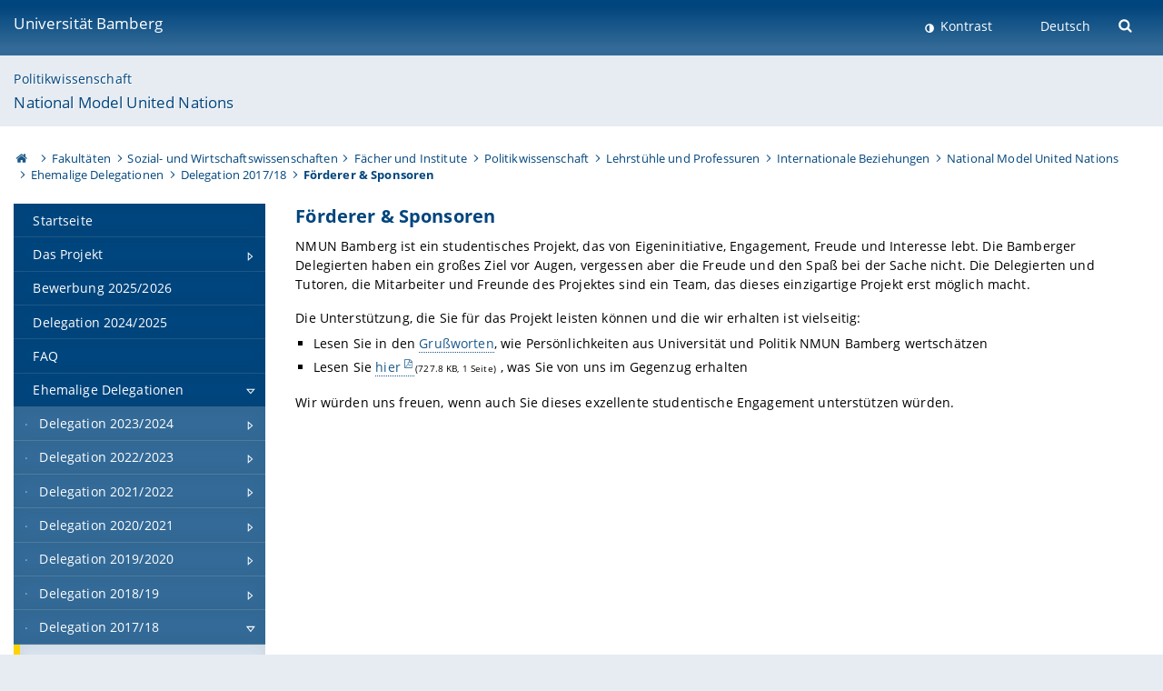

--- FILE ---
content_type: text/html; charset=utf-8
request_url: https://www.uni-bamberg.de/nmun/ehemalige-delegationen/delegation-201718/frderung-1/
body_size: 8722
content:
<!DOCTYPE html>
<html lang="de">
<head>

<meta charset="utf-8">
<!-- 
	featured by elementare teilchen GmbH, www.elementare-teilchen.de

	This website is powered by TYPO3 - inspiring people to share!
	TYPO3 is a free open source Content Management Framework initially created by Kasper Skaarhoj and licensed under GNU/GPL.
	TYPO3 is copyright 1998-2026 of Kasper Skaarhoj. Extensions are copyright of their respective owners.
	Information and contribution at https://typo3.org/
-->



<title>Förderer &amp; Sponsoren - National Model United Nations </title>
<meta name="generator" content="TYPO3 CMS">
<meta name="robots" content="noindex,follow">
<meta name="viewport" content="width=device-width, initial-scale=1">
<meta name="twitter:card" content="summary">
<meta name="revisit-after" content="7 days">
<meta name="verify-v1" content="9BV3R6sDGBFtiLIet6hMDqNmFSMKeymW+sfonJySBx8=">


<link rel="stylesheet" href="/typo3temp/assets/css/0e161fa31ef1359d8d20987651f196ee.css?1728045045" media="all" nonce="4ph5hnMHcWGzdpS2HhWbVcqe3mnijU0Q1gNQQM2wLN-BI_kcP54bVg">
<link rel="stylesheet" href="/_assets/8ff03e32fdbff3962349cc6e17c99f7d/Css/MediaAlbum.css?1732185887" media="all" nonce="4ph5hnMHcWGzdpS2HhWbVcqe3mnijU0Q1gNQQM2wLN-BI_kcP54bVg">
<link rel="stylesheet" href="/_assets/47400bb84e4e0324cd1d0a84db430fe5/Css/styles.css?1741641568" media="all" nonce="4ph5hnMHcWGzdpS2HhWbVcqe3mnijU0Q1gNQQM2wLN-BI_kcP54bVg">
<link href="/_frontend/bundled/assets/screen-BUFNVmPH.css?1768487334" rel="stylesheet" nonce="4ph5hnMHcWGzdpS2HhWbVcqe3mnijU0Q1gNQQM2wLN-BI_kcP54bVg" >






<link rel="icon" type="image/png" href="/_frontend/siteunibamberg/favicon/favicon-96x96.png" sizes="96x96" />
        <link rel="icon" type="image/svg+xml" href="/_frontend/siteunibamberg/favicon/favicon.svg" />
        <link rel="shortcut icon" href="/_frontend/siteunibamberg/favicon/favicon.ico" />
        <link rel="apple-touch-icon" sizes="180x180" href="/_frontend/siteunibamberg/favicon/apple-touch-icon.png" />
        <link rel="manifest" href="">

<script type="application/ld+json">[{"@context":"https:\/\/www.schema.org","@type":"BreadcrumbList","itemListElement":[{"@type":"ListItem","position":1,"item":{"@id":"https:\/\/www.uni-bamberg.de\/","name":"Startseite"}},{"@type":"ListItem","position":2,"item":{"@id":"https:\/\/www.uni-bamberg.de\/fakultaeten\/","name":"Fakult\u00e4ten"}},{"@type":"ListItem","position":3,"item":{"@id":"https:\/\/www.uni-bamberg.de\/sowi\/","name":"Sozial- und Wirtschaftswissenschaften"}},{"@type":"ListItem","position":4,"item":{"@id":"https:\/\/www.uni-bamberg.de\/sowi\/faecher-und-institute\/","name":"F\u00e4cher und Institute"}},{"@type":"ListItem","position":5,"item":{"@id":"https:\/\/www.uni-bamberg.de\/politik\/","name":"Politikwissenschaft"}},{"@type":"ListItem","position":6,"item":{"@id":"https:\/\/www.uni-bamberg.de\/politik\/lehrstuehle\/","name":"Lehrst\u00fchle und Professuren"}},{"@type":"ListItem","position":7,"item":{"@id":"https:\/\/www.uni-bamberg.de\/polib\/","name":"Internationale Beziehungen"}},{"@type":"ListItem","position":8,"item":{"@id":"https:\/\/www.uni-bamberg.de\/nmun\/","name":"National Model United Nations"}},{"@type":"ListItem","position":9,"item":{"@id":"https:\/\/www.uni-bamberg.de\/nmun\/ehemalige-delegationen\/","name":"Ehemalige Delegationen"}},{"@type":"ListItem","position":10,"item":{"@id":"https:\/\/www.uni-bamberg.de\/nmun\/ehemalige-delegationen\/delegation-201718\/","name":"Delegation 2017\/18"}},{"@type":"ListItem","position":11,"item":{"@id":"https:\/\/www.uni-bamberg.de\/nmun\/ehemalige-delegationen\/delegation-201718\/frderung-1\/","name":"F\u00f6rderer & Sponsoren"}}]}]</script>
</head>
<body class="page  page--default  act-responsive "
	      data-page="126313" data-rootline="18944 62 212 230 1686 43209 7669 43055 45322 126289 126313 "><nav class="page__skiplinks"><ul><li><a href="#nav-main">zur Hauptnavigation springen</a></li><li><a href="#content-main">zum Inhaltsbereich springen</a></li></ul></nav><div class="responsive"></div><div id="top" class="page__wrapper"><header class="page-head-mobile no-print"><div data-headroom class="page-head-mobile__item  clearfix "><nav class="page-head-mobile__nav"><a class="page-head-mobile__nav__link  js-show-nav" href="#" title="Navigation"></a></nav><div class="page-head-mobile__brand"><a href="/" title="Universität Bamberg">Universität Bamberg</a></div><a class="[ page-head__search-hint ] js-search-toggle" href="#" title="Suche"><span class="u-visually-hidden">
						Suche öffnen
					</span></a></div><div class="page-content__nav-parents"><div class="nav-parents__button"><a href="#" class="nav-parents__button--link  [ link-list__link ] js-show-nav-parents" title="Navigation">
						Sie befinden sich hier:
					</a></div><nav class="nav-parents"><ul class="nav-parents__list  [ link-list ]"><li class="[ nav-parents__item  nav-parent__item--parent ]  link-list__item" ><a href="/" class="nav-parents__link  [ link-list__link ]" title="Modern studieren, international forschen, innovativ lehren und gelassen leben in Bamberg. Das Welterbe ist unser Campus &amp;#127891;">Startseite</a></li><li class="[ nav-parents__item  nav-parent__item--parent ]  link-list__item" ><a href="/fakultaeten/" class="nav-parents__link  [ link-list__link ]" title="Die vier Fakultäten der Uni: Geistes- und Kulturwissenschaften, Sozial- und Wirtschaftswissenschaften, Humanwissenschaften, Wirtschaftsinformatik">Fakultäten</a></li><li class="[ nav-parents__item  nav-parent__item--parent ]  link-list__item" ><a href="/sowi/" class="nav-parents__link  [ link-list__link ]" title="Fakultät Sozial- und Wirtschaftswissenschaften: größte Fakultät in Bamberg mit den Fächern BWL, Politik, Soziologie, Statistik, VWL, Wirtschaftspädagogik">Sozial- und Wirtschaftswissenschaften</a></li><li class="[ nav-parents__item  nav-parent__item--parent ]  link-list__item" ><a href="/sowi/faecher-und-institute/" class="nav-parents__link  [ link-list__link ]" title="Übersicht über die sozial- und wirtschaftswissenschaftlichen Fächer und Institute an der Universität Bamberg">Fächer und Institute</a></li><li class="[ nav-parents__item  nav-parent__item--parent ]  link-list__item" ><a href="/politik/" class="nav-parents__link  [ link-list__link ]" title="Das Institut für Politikwissenschaft der Uni Bamberg stellt sich und seine Studiengänge und renommierten Forschungsprojekte vor.">Politikwissenschaft</a></li><li class="[ nav-parents__item  nav-parent__item--parent ]  link-list__item" ><a href="/politik/lehrstuehle/" class="nav-parents__link  [ link-list__link ]" title="Übersicht Lehrstühle und Professuren: Politikwissenschaft">Lehrstühle und Professuren</a></li><li class="[ nav-parents__item  nav-parent__item--parent ]  link-list__item" ><a href="/polib/" class="nav-parents__link  [ link-list__link ]" title="Lehrstuhl für Politikwissenschaft, insbesondere Internationale Beziehungen">Internationale Beziehungen</a></li><li class="[ nav-parents__item  nav-parent__item--parent ]  link-list__item" ><a href="/nmun/" class="nav-parents__link  [ link-list__link ]" title="National Model United Nations (NMUN) ist die größte UN-Simulationskonferenz der Welt und seit 2003 entsendet die Uni Bamberg jedes Jahr eine Delegation nach New York City.">National Model United Nations</a></li><li class="[ nav-parents__item  nav-parent__item--parent ]  link-list__item" ><a href="/nmun/ehemalige-delegationen/" class="nav-parents__link  [ link-list__link ]" title="Ehemalige Delegationen">Ehemalige Delegationen</a></li><li class="[ nav-parents__item  nav-parent__item--parent ]  link-list__item" ><a href="/nmun/ehemalige-delegationen/delegation-201718/" class="nav-parents__link  [ link-list__link ]" title="Delegation 2017/18">Delegation 2017/18</a></li><li class="[ nav-parents__item  nav-parent__item--parent ]  link-list__item" ><a href="/nmun/ehemalige-delegationen/delegation-201718/frderung-1/" class="nav-parents__link  [ link-list__link ]" title="Förderer &amp; Sponsoren">Förderer &amp; Sponsoren</a></li></ul></nav></div><div class="[ page-head__search  page-head__search--mobile ]  js-search"><form class="search-global search-global--mobile js-search-global-form" action="https://www.google.com"><fieldset><label class="search-global__option js-search-option is-active" data-search-option="Unibamberg">
                    www.uni-bamberg.de
                    <input type="radio" name="searchOption" value="www.uni-bamberg.de"/></label><label class="search-global__option js-search-option" data-search-option="Univis">
                    univis.uni-bamberg.de
                    <input type="radio" name="searchOption" value="univis.uni-bamberg.de"/></label><label class="search-global__option js-search-option" data-search-option="Fis">
                    fis.uni-bamberg.de
                    <input type="radio" name="searchOption" value="fis.uni-bamberg.de"/></label></fieldset><fieldset><input name="q" type="text" class="search__input js-search-global-input" placeholder="Mit Google suchen" aria-label="search"/><button type="submit" class="search__submit  js-search-global-submit" title="Suche starten"><span class="u-visually-hidden">Suche starten</span></button><div class="search__engines-container"><label class="search__engine  js-search-engine is-active" data-search-engine="Google"><input class="u-visually-hidden" type="radio" name="searchEngine" value="https://www.google.de/search"><span class="search__engine-icon search__engine-icon-google"></span><span class="u-visually-hidden">Google</span></label><label class="search__engine  js-search-engine" data-search-engine="Ecosia"><input class="u-visually-hidden" type="radio" name="searchEngine" value="https://www.ecosia.org/search"><span class="search__engine-icon search__engine-icon-ecosia"></span><span class="u-visually-hidden">Ecosia</span></label><label class="search__engine  js-search-engine" data-search-engine="Bing"><input class="u-visually-hidden" type="radio" name="searchEngine" value="https://www.bing.com/search"><span class="search__engine-icon search__engine-icon-bing"></span><span class="u-visually-hidden">Bing</span></label></div></fieldset><button type="button" class="search-global__close js-search-toggle"><span class="u-visually-hidden">Suche schließen</span></button></form></div></header><header class="page-head"><div class="page-head__item  clearfix  [ box  box--large  box--brand-1st ]  [ rounded--topright--large  rounded--topleft ]  gradient--header"><div class="page-head__brand"><div class="page-head__logo"><a href="/" title="Universität Bamberg"><span class="page-head__logo__img page-head__logo__img--de">&nbsp; </span> Universität Bamberg</a></div></div><div class="page-head__useractions no-print"><div class="[ page-head__contrast ]"><div class="contrastx"><et-state-toggle active-class="t-contrast" inactive-class="" cookie="contrastTheme" el="body"><button
                                    type="button"
                                    class="contrast__button"
                                >
                                    Kontrast
                                </button></et-state-toggle></div></div><div class="[ page-head__language ]"><nav class="nav-language"><ul class="[ list-inline  link-list  list-inline--delimited  list-inline--delimited-shadow  list-inline--delimited-bright  list-inline--delimited-large  ][ nav-language__list ]  js-lang-list"><li data-testid="language-link" class="list-inline__item  nav-language__item--mobile  [ c-nav-lang__link  c-nav-lang__link--active ]">Deutsch</li></ul></nav></div><div class="[ page-head__search ]"><button class="search__toggle js-search-toggle" type="button"><span class="u-visually-hidden">Suche öffnen</span></button></div></div><div class="[ page-head__search-overlay ] rounded--topleft rounded--topright--large js-search"><form class="search-global js-search-global-form" action="https://www.google.com"><fieldset><label class="search-global__option js-search-option is-active" data-search-option="Unibamberg">
                    www.uni-bamberg.de
                    <input type="radio" name="searchOption" value="www.uni-bamberg.de"/></label><label class="search-global__option js-search-option" data-search-option="Univis">
                    univis.uni-bamberg.de
                    <input type="radio" name="searchOption" value="univis.uni-bamberg.de"/></label><label class="search-global__option js-search-option" data-search-option="Fis">
                    fis.uni-bamberg.de
                    <input type="radio" name="searchOption" value="fis.uni-bamberg.de"/></label></fieldset><fieldset><input name="q" type="text" class="search__input js-search-global-input" placeholder="Mit Google suchen" aria-label="search"/><button type="submit" class="search__submit  js-search-global-submit" title="Suche starten"><span class="u-visually-hidden">Suche starten</span></button><div class="search__engines-container"><label class="search__engine  js-search-engine is-active" data-search-engine="Google"><input class="u-visually-hidden" type="radio" name="searchEngine" value="https://www.google.de/search"><span class="search__engine-icon search__engine-icon-google"></span><span class="u-visually-hidden">Google</span></label><label class="search__engine  js-search-engine" data-search-engine="Ecosia"><input class="u-visually-hidden" type="radio" name="searchEngine" value="https://www.ecosia.org/search"><span class="search__engine-icon search__engine-icon-ecosia"></span><span class="u-visually-hidden">Ecosia</span></label><label class="search__engine  js-search-engine" data-search-engine="Bing"><input class="u-visually-hidden" type="radio" name="searchEngine" value="https://www.bing.com/search"><span class="search__engine-icon search__engine-icon-bing"></span><span class="u-visually-hidden">Bing</span></label></div></fieldset><button type="button" class="search-global__close js-search-toggle"><span class="u-visually-hidden">Suche schließen</span></button></form></div></div><div class="page-head__sector  [ box  box--brand-1st-light ] "><div class="sector__logo"></div><p class="[ sector__title  sector__title2 ]"><a href="/politik/">Politikwissenschaft</a></p><p class="[ sector__title  sector__title1 ]"><a href="/nmun/">National Model United Nations</a></p></div><div class="page-head__breadcrumb  [ stripe ]  js-breadcrumb"><ol class="nav-breadcrumb  nav-breadcrumb--delimited list-inline"><li class="nav-breadcrumb__item"><a href="/" class="icon--home">&nbsp;<span class="u-visually-hidden">Otto-Friedrich-Universität Bamberg</span></a></li><li class="nav-breadcrumb__item" ><a href="/fakultaeten/" class="nav-breadcrumb__link" title="Die vier Fakultäten der Uni: Geistes- und Kulturwissenschaften, Sozial- und Wirtschaftswissenschaften, Humanwissenschaften, Wirtschaftsinformatik">Fakultäten</a></li><li class="nav-breadcrumb__item" ><a href="/sowi/" class="nav-breadcrumb__link" title="Fakultät Sozial- und Wirtschaftswissenschaften: größte Fakultät in Bamberg mit den Fächern BWL, Politik, Soziologie, Statistik, VWL, Wirtschaftspädagogik">Sozial- und Wirtschaftswissenschaften</a></li><li class="nav-breadcrumb__item" ><a href="/sowi/faecher-und-institute/" class="nav-breadcrumb__link" title="Übersicht über die sozial- und wirtschaftswissenschaftlichen Fächer und Institute an der Universität Bamberg">Fächer und Institute</a></li><li class="nav-breadcrumb__item" ><a href="/politik/" class="nav-breadcrumb__link" title="Das Institut für Politikwissenschaft der Uni Bamberg stellt sich und seine Studiengänge und renommierten Forschungsprojekte vor.">Politikwissenschaft</a></li><li class="nav-breadcrumb__item" ><a href="/politik/lehrstuehle/" class="nav-breadcrumb__link" title="Übersicht Lehrstühle und Professuren: Politikwissenschaft">Lehrstühle und Professuren</a></li><li class="nav-breadcrumb__item" ><a href="/polib/" class="nav-breadcrumb__link" title="Lehrstuhl für Politikwissenschaft, insbesondere Internationale Beziehungen">Internationale Beziehungen</a></li><li class="nav-breadcrumb__item" ><a href="/nmun/" class="nav-breadcrumb__link" title="National Model United Nations (NMUN) ist die größte UN-Simulationskonferenz der Welt und seit 2003 entsendet die Uni Bamberg jedes Jahr eine Delegation nach New York City.">National Model United Nations</a></li><li class="nav-breadcrumb__item" ><a href="/nmun/ehemalige-delegationen/" class="nav-breadcrumb__link" title="Ehemalige Delegationen">Ehemalige Delegationen</a></li><li class="nav-breadcrumb__item" ><a href="/nmun/ehemalige-delegationen/delegation-201718/" class="nav-breadcrumb__link" title="Delegation 2017/18">Delegation 2017/18</a></li><li class="[ nav-breadcrumb__item  nav-breadcrumb__item--active ]">Förderer &amp; Sponsoren</li></ol></div></header><main class="page-content"><div class="page-content__nav" id="nav-main"><!-- Start nav-mobile --><nav class="nav-mobile  js-nav-panel" data-ui-component="Mobile navigation"><div class="page-content__sector [ box  box--brand-1st-light ] ">
						Seitenbereich: 
						<p class="[ sector__title  sector__title2 ]"><a href="/politik/">Politikwissenschaft</a></p><p class="[ sector__title  sector__title1 ]"><a href="/nmun/">National Model United Nations</a></p></div><div class="page-content__useractions"><et-state-toggle active-class="t-contrast" inactive-class="" cookie="contrastTheme" el="body"><button type="button" class="page-content__contrast contrast__button  link-list__item__link contrastx--mobile  contrastx">
                                Kontrast
                            </button></et-state-toggle><button class="[ page-content__language-hint ]  js-toggle-lang">
							Sprache
						</button><div class="page-content__language"><nav class=" [ nav-language  nav-language--mobile ] js-lang"><ul class="[ list-inline  link-list  list-inline--delimited  list-inline--delimited-shadow  list-inline--delimited-bright  list-inline--delimited-large  ][ nav-language__list ]  js-lang-list"><li data-testid="language-link" class="list-inline__item  nav-language__item--mobile  [ c-nav-lang__link  c-nav-lang__link--active ]">Deutsch</li></ul></nav></div></div><nav class="nav-sector " data-ui-component="Sector navigation"><ul class="nav-sector__container  [ link-list ]"><li class="[ nav-sector__item  nav-sector__item--flyout  nav-sector__item--first ]  link-list__item" data-page="165389"><a href="/nmun/startseite/" class="nav-sector__link  [ link-list__link ]"><span class="nav-sector__link-text">Startseite</span></a></li><li class="[ nav-sector__item  nav-sector__item--parent  nav-sector__item--flyout ]  [ link-list__item ]" data-page="44571"><a href="/nmun/projekt/" class="nav-sector__link  [ link-list__link ]  js-nav-sector__link--has-subpages"><span class="nav-sector__link-text">Das Projekt</span><span class="nav-sector__expand js-expand"></span></a><ul class="[ nav-sector__container  nav-sector__container--level-2 ]  [ link-list ]"><li class="[ nav-sector__item  nav-sector__item--flyout  nav-sector__item--first ]  link-list__item" data-page="44573"><a href="/nmun/projekt/definition/" class="nav-sector__link  [ link-list__link ]"><span class="nav-sector__link-text">Was ist NMUN?</span></a></li><li class="[ nav-sector__item  nav-sector__item--flyout  nav-sector__item--last ]  link-list__item" data-page="44572"><a href="/nmun/projekt/bambergermodell/" class="nav-sector__link  [ link-list__link ]"><span class="nav-sector__link-text">BaMUN</span></a></li></ul></li><li class="[ nav-sector__item  nav-sector__item--flyout  ]  link-list__item" data-page="158670"><a href="/nmun/bewerbung-2025-2026/" class="nav-sector__link  [ link-list__link ]"><span class="nav-sector__link-text">Bewerbung 2025/2026</span></a></li><li class="[ nav-sector__item  nav-sector__item--flyout  ]  link-list__item" data-page="148367"><a href="/nmun/delegation-2022-2023/" class="nav-sector__link  [ link-list__link ]"><span class="nav-sector__link-text">Delegation 2024/2025</span></a></li><li class="[ nav-sector__item  nav-sector__item--flyout  ]  link-list__item" data-page="165390"><a href="/nmun/faq/" class="nav-sector__link  [ link-list__link ]"><span class="nav-sector__link-text">FAQ</span></a></li><li class="[ nav-sector__item  nav-sector__item--parent  nav-sector__item--flyout  nav-sector__item--last ]  [ link-list__item ]" data-page="45322"><a href="/nmun/ehemalige-delegationen/" class="nav-sector__link  [ link-list__link ]  js-nav-sector__link--has-subpages"><span class="nav-sector__link-text">Ehemalige Delegationen</span><span class="nav-sector__expand js-expand"></span></a><ul class="[ nav-sector__container  nav-sector__container--level-2 ]  [ link-list ]"><li class="[ nav-sector__item  nav-sector__item--parent  nav-sector__item--flyout  nav-sector__item--first ]  [ link-list__item ]" data-page="168706"><a href="/nmun/ehemalige-delegationen/delegation-2022-2023-1/" class="nav-sector__link  [ link-list__link ]  js-nav-sector__link--has-subpages"><span class="nav-sector__link-text">Delegation 2023/2024</span><span class="nav-sector__expand js-expand"></span></a><ul class="[ nav-sector__container  nav-sector__container--level-3 ]  [ link-list ]"><li class="[ nav-sector__item  nav-sector__item--flyout  nav-sector__item--last ]  link-list__item" data-page="168714"><a href="/nmun/ehemalige-delegationen/delegation-2022-2023-1/betreuerinnenteam-2022-2023/" class="nav-sector__link  [ link-list__link ]"><span class="nav-sector__link-text">Betreuer*innenteam 2023/2024</span></a></li></ul></li><li class="[ nav-sector__item  nav-sector__item--parent  nav-sector__item--flyout ]  [ link-list__item ]" data-page="165691"><a href="/nmun/ehemalige-delegationen/delegation-2022-2023/" class="nav-sector__link  [ link-list__link ]  js-nav-sector__link--has-subpages"><span class="nav-sector__link-text">Delegation 2022/2023</span><span class="nav-sector__expand js-expand"></span></a><ul class="[ nav-sector__container  nav-sector__container--level-3 ]  [ link-list ]"><li class="[ nav-sector__item  nav-sector__item--flyout  nav-sector__item--last ]  link-list__item" data-page="165692"><a href="/nmun/ehemalige-delegationen/delegation-2022-2023/delegierte/" class="nav-sector__link  [ link-list__link ]"><span class="nav-sector__link-text">Delegierte</span></a></li></ul></li><li class="[ nav-sector__item  nav-sector__item--parent  nav-sector__item--flyout ]  [ link-list__item ]" data-page="152710"><a href="/nmun/ehemalige-delegationen/delegation-20202021-1/" class="nav-sector__link  [ link-list__link ]  js-nav-sector__link--has-subpages"><span class="nav-sector__link-text">Delegation 2021/2022</span><span class="nav-sector__expand js-expand"></span></a><ul class="[ nav-sector__container  nav-sector__container--level-3 ]  [ link-list ]"><li class="[ nav-sector__item  nav-sector__item--flyout  nav-sector__item--first ]  link-list__item" data-page="152719"><a href="/nmun/ehemalige-delegationen/delegation-20202021-1/delegierte-20202021-1-1/" class="nav-sector__link  [ link-list__link ]"><span class="nav-sector__link-text">Delegierte</span></a></li><li class="[ nav-sector__item  nav-sector__item--flyout  nav-sector__item--last ]  link-list__item" data-page="152718"><a href="/nmun/ehemalige-delegationen/delegation-20202021-1/betreuerinnenteam-2020-2021-1-1/" class="nav-sector__link  [ link-list__link ]"><span class="nav-sector__link-text">Betreuer*innenteam</span></a></li></ul></li><li class="[ nav-sector__item  nav-sector__item--parent  nav-sector__item--flyout ]  [ link-list__item ]" data-page="135215"><a href="/nmun/ehemalige-delegationen/nmun-ehemalige-delegationen-delegation-20202021/" class="nav-sector__link  [ link-list__link ]  js-nav-sector__link--has-subpages"><span class="nav-sector__link-text">Delegation 2020/2021</span><span class="nav-sector__expand js-expand"></span></a><ul class="[ nav-sector__container  nav-sector__container--level-3 ]  [ link-list ]"><li class="[ nav-sector__item  nav-sector__item--flyout  nav-sector__item--first ]  link-list__item" data-page="135220"><a href="/nmun/ehemalige-delegationen/nmun-ehemalige-delegationen-delegation-20202021/delegierte-20202021/" class="nav-sector__link  [ link-list__link ]"><span class="nav-sector__link-text">Delegierte 2020/2021</span></a></li><li class="[ nav-sector__item  nav-sector__item--flyout  nav-sector__item--last ]  link-list__item" data-page="135219"><a href="/nmun/ehemalige-delegationen/nmun-ehemalige-delegationen-delegation-20202021/unsere-kommittees/" class="nav-sector__link  [ link-list__link ]"><span class="nav-sector__link-text">Unsere Kommittees</span></a></li></ul></li><li class="[ nav-sector__item  nav-sector__item--parent  nav-sector__item--flyout ]  [ link-list__item ]" data-page="131555"><a href="/nmun/ehemalige-delegationen/delegation-20192020/" class="nav-sector__link  [ link-list__link ]  js-nav-sector__link--has-subpages"><span class="nav-sector__link-text">Delegation 2019/2020</span><span class="nav-sector__expand js-expand"></span></a><ul class="[ nav-sector__container  nav-sector__container--level-3 ]  [ link-list ]"><li class="[ nav-sector__item  nav-sector__item--flyout  nav-sector__item--first ]  link-list__item" data-page="131568"><a href="/nmun/ehemalige-delegationen/delegation-20192020/delegierte-20192020/" class="nav-sector__link  [ link-list__link ]"><span class="nav-sector__link-text">Delegierte 2019/2020</span></a></li><li class="[ nav-sector__item  nav-sector__item--flyout  ]  link-list__item" data-page="131560"><a href="/nmun/ehemalige-delegationen/delegation-20192020/unsere-kommittees/" class="nav-sector__link  [ link-list__link ]"><span class="nav-sector__link-text">Unsere Kommittees</span></a></li><li class="[ nav-sector__item  nav-sector__item--parent  nav-sector__item--flyout ]  [ link-list__item ]" data-page="132392"><a href="/nmun/ehemalige-delegationen/delegation-20192020/konferenzen-exkursionen/" class="nav-sector__link  [ link-list__link ]  js-nav-sector__link--has-subpages"><span class="nav-sector__link-text">Konferenzen & Exkursionen</span><span class="nav-sector__expand js-expand"></span></a><ul class="[ nav-sector__container  nav-sector__container--level-4 ]  [ link-list ]"><li class="[ nav-sector__item  nav-sector__item--flyout  nav-sector__item--first ]  link-list__item" data-page="131564"><a href="/nmun/ehemalige-delegationen/delegation-20192020/konferenzen-exkursionen/efmun-2020/" class="nav-sector__link  [ link-list__link ]"><span class="nav-sector__link-text">EfMUN 2020</span></a></li><li class="[ nav-sector__item  nav-sector__item--flyout  ]  link-list__item" data-page="131565"><a href="/nmun/ehemalige-delegationen/delegation-20192020/konferenzen-exkursionen/berlinreise-2019/" class="nav-sector__link  [ link-list__link ]"><span class="nav-sector__link-text">Berlinreise 2019</span></a></li><li class="[ nav-sector__item  nav-sector__item--flyout  ]  link-list__item" data-page="131566"><a href="/nmun/ehemalige-delegationen/delegation-20192020/konferenzen-exkursionen/bamberg-mun-2019/" class="nav-sector__link  [ link-list__link ]"><span class="nav-sector__link-text">Bamberg MUN 2019</span></a></li><li class="[ nav-sector__item  nav-sector__item--flyout  ]  link-list__item" data-page="131569"><a href="/nmun/ehemalige-delegationen/delegation-20192020/konferenzen-exkursionen/erlangen-mun-2019/" class="nav-sector__link  [ link-list__link ]"><span class="nav-sector__link-text">Erlangen MUN 2019</span></a></li><li class="[ nav-sector__item  nav-sector__item--flyout  nav-sector__item--last ]  link-list__item" data-page="131559"><a href="/nmun/ehemalige-delegationen/delegation-20192020/konferenzen-exkursionen/minimun-bamberg-2019/" class="nav-sector__link  [ link-list__link ]"><span class="nav-sector__link-text">MiniMUN Bamberg 2019</span></a></li></ul></li><li class="[ nav-sector__item  nav-sector__item--flyout  nav-sector__item--last ]  link-list__item" data-page="131567"><a href="/nmun/ehemalige-delegationen/delegation-20192020/betreuerteam-20192020/" class="nav-sector__link  [ link-list__link ]"><span class="nav-sector__link-text">Betreuerteam 2019/2020</span></a></li></ul></li><li class="[ nav-sector__item  nav-sector__item--parent  nav-sector__item--flyout ]  [ link-list__item ]" data-page="120209"><a href="/nmun/ehemalige-delegationen/delegation-201819/" class="nav-sector__link  [ link-list__link ]  js-nav-sector__link--has-subpages"><span class="nav-sector__link-text">Delegation 2018/19</span><span class="nav-sector__expand js-expand"></span></a><ul class="[ nav-sector__container  nav-sector__container--level-3 ]  [ link-list ]"><li class="[ nav-sector__item  nav-sector__item--flyout  nav-sector__item--first ]  link-list__item" data-page="120216"><a href="/nmun/ehemalige-delegationen/delegation-201819/delegates/" class="nav-sector__link  [ link-list__link ]"><span class="nav-sector__link-text">Delegierte 2018/19</span></a></li><li class="[ nav-sector__item  nav-sector__item--flyout  ]  link-list__item" data-page="120215"><a href="/nmun/ehemalige-delegationen/delegation-201819/betreuerteam-201819/" class="nav-sector__link  [ link-list__link ]"><span class="nav-sector__link-text">Betreuerteam 2018/19</span></a></li><li class="[ nav-sector__item  nav-sector__item--flyout  ]  link-list__item" data-page="120945"><a href="/nmun/ehemalige-delegationen/delegation-201819/berlinreise-2018/" class="nav-sector__link  [ link-list__link ]"><span class="nav-sector__link-text">Berlinreise 2018</span></a></li><li class="[ nav-sector__item  nav-sector__item--flyout  ]  link-list__item" data-page="127374"><a href="/nmun/ehemalige-delegationen/delegation-201819/efmun-2019/" class="nav-sector__link  [ link-list__link ]"><span class="nav-sector__link-text">EfMUN 2019</span></a></li><li class="[ nav-sector__item  nav-sector__item--flyout  nav-sector__item--last ]  link-list__item" data-page="122201"><a href="/nmun/ehemalige-delegationen/delegation-201819/nmun-2019/" class="nav-sector__link  [ link-list__link ]"><span class="nav-sector__link-text">NMUN 2019</span></a></li></ul></li><li class="[ nav-sector__item  nav-sector__item--parent  nav-sector__item--flyout ]  [ link-list__item ]" data-page="126289"><a href="/nmun/ehemalige-delegationen/delegation-201718/" class="nav-sector__link  [ link-list__link ]  js-nav-sector__link--has-subpages"><span class="nav-sector__link-text">Delegation 2017/18</span><span class="nav-sector__expand js-expand"></span></a><ul class="[ nav-sector__container  nav-sector__container--level-3 ]  [ link-list ]"><li class="[ nav-sector__item  nav-sector__item--parent  nav-sector__item--flyout  nav-sector__item--first ]  [ link-list__item ]" data-page="126313"><a href="/nmun/ehemalige-delegationen/delegation-201718/frderung-1/" class="nav-sector__link  [ link-list__link ]  js-nav-sector__link--has-subpages"><span class="nav-sector__link-text">Förderer & Sponsoren</span><span class="nav-sector__expand js-expand"></span></a><ul class="[ nav-sector__container  nav-sector__container--level-4 ]  [ link-list ]"><li class="[ nav-sector__item  nav-sector__item--flyout  nav-sector__item--first ]  link-list__item" data-page="126318"><a href="/nmun/ehemalige-delegationen/delegation-201718/frderung/gruworte-1/" class="nav-sector__link  [ link-list__link ]"><span class="nav-sector__link-text">Grußworte</span></a></li><li class="[ nav-sector__item  nav-sector__item--flyout  nav-sector__item--last ]  link-list__item" data-page="126317"><a href="/nmun/ehemalige-delegationen/delegation-201718/frderung/unser-dankeschoen-an-sie-1/" class="nav-sector__link  [ link-list__link ]"><span class="nav-sector__link-text">Unser Dankeschön an Sie...</span></a></li></ul></li><li class="[ nav-sector__item  nav-sector__item--flyout  ]  link-list__item" data-page="126301"><a href="/nmun/ehemalige-delegationen/delegation-201718/delegates/" class="nav-sector__link  [ link-list__link ]"><span class="nav-sector__link-text">Delegierte 2017/18</span></a></li><li class="[ nav-sector__item  nav-sector__item--flyout  ]  link-list__item" data-page="126300"><a href="/nmun/ehemalige-delegationen/delegation-201718/betreuerteam-201718/" class="nav-sector__link  [ link-list__link ]"><span class="nav-sector__link-text">Betreuerteam 2017/18</span></a></li><li class="[ nav-sector__item  nav-sector__item--flyout  ]  link-list__item" data-page="126299"><a href="/nmun/ehemalige-delegationen/delegation-201718/bamun-2017/" class="nav-sector__link  [ link-list__link ]"><span class="nav-sector__link-text">BaMUN 2017</span></a></li><li class="[ nav-sector__item  nav-sector__item--flyout  ]  link-list__item" data-page="126298"><a href="/nmun/ehemalige-delegationen/delegation-201718/berlinreise-2017/" class="nav-sector__link  [ link-list__link ]"><span class="nav-sector__link-text">Berlinreise 2017</span></a></li><li class="[ nav-sector__item  nav-sector__item--flyout  ]  link-list__item" data-page="126297"><a href="/nmun/ehemalige-delegationen/delegation-201718/efmun-2018/" class="nav-sector__link  [ link-list__link ]"><span class="nav-sector__link-text">EfMUN 2018</span></a></li><li class="[ nav-sector__item  nav-sector__item--flyout  ]  link-list__item" data-page="126296"><a href="/nmun/ehemalige-delegationen/delegation-201718/reise-in-washington-dc-2018/" class="nav-sector__link  [ link-list__link ]"><span class="nav-sector__link-text">Reise in Washington D.C. 2018</span></a></li><li class="[ nav-sector__item  nav-sector__item--flyout  nav-sector__item--last ]  link-list__item" data-page="126295"><a href="/nmun/ehemalige-delegationen/delegation-201718/nmun-2018/" class="nav-sector__link  [ link-list__link ]"><span class="nav-sector__link-text">NMUN 2018</span></a></li></ul></li><li class="[ nav-sector__item  nav-sector__item--parent  nav-sector__item--flyout ]  [ link-list__item ]" data-page="101552"><a href="/nmun/ehemalige-delegationen/delegation-201617/" class="nav-sector__link  [ link-list__link ]  js-nav-sector__link--has-subpages"><span class="nav-sector__link-text">Delegation 2016/17</span><span class="nav-sector__expand js-expand"></span></a><ul class="[ nav-sector__container  nav-sector__container--level-3 ]  [ link-list ]"><li class="[ nav-sector__item  nav-sector__item--flyout  nav-sector__item--first ]  link-list__item" data-page="101553"><a href="/nmun/ehemalige-delegationen/delegation-201617/delegates/" class="nav-sector__link  [ link-list__link ]"><span class="nav-sector__link-text">Delegierte 2016/17</span></a></li><li class="[ nav-sector__item  nav-sector__item--flyout  ]  link-list__item" data-page="101554"><a href="/nmun/ehemalige-delegationen/delegation-201617/betreuerteam-201617/" class="nav-sector__link  [ link-list__link ]"><span class="nav-sector__link-text">Betreuerteam 2016/17</span></a></li><li class="[ nav-sector__item  nav-sector__item--flyout  ]  link-list__item" data-page="101555"><a href="/nmun/ehemalige-delegationen/delegation-201617/unser-land-committees/" class="nav-sector__link  [ link-list__link ]"><span class="nav-sector__link-text">Unser Land & Committees</span></a></li><li class="[ nav-sector__item  nav-sector__item--flyout  ]  link-list__item" data-page="116847"><a href="/nmun/ehemalige-delegationen/delegation-201617/minimun-2016/" class="nav-sector__link  [ link-list__link ]"><span class="nav-sector__link-text">MiniMUN 2016</span></a></li><li class="[ nav-sector__item  nav-sector__item--flyout  ]  link-list__item" data-page="112194"><a href="/nmun/ehemalige-delegationen/delegation-201617/bamun-2016/" class="nav-sector__link  [ link-list__link ]"><span class="nav-sector__link-text">BaMUN 2016</span></a></li><li class="[ nav-sector__item  nav-sector__item--flyout  nav-sector__item--last ]  link-list__item" data-page="117420"><a href="/nmun/ehemalige-delegationen/delegation-201617/hmun-2017/" class="nav-sector__link  [ link-list__link ]"><span class="nav-sector__link-text">HMUN 2017</span></a></li></ul></li><li class="[ nav-sector__item  nav-sector__item--parent  nav-sector__item--flyout ]  [ link-list__item ]" data-page="116652"><a href="/nmun/ehemalige-delegationen/delegation-20152016/" class="nav-sector__link  [ link-list__link ]  js-nav-sector__link--has-subpages"><span class="nav-sector__link-text">Delegation 2015/2016</span><span class="nav-sector__expand js-expand"></span></a><ul class="[ nav-sector__container  nav-sector__container--level-3 ]  [ link-list ]"><li class="[ nav-sector__item  nav-sector__item--flyout  nav-sector__item--first ]  link-list__item" data-page="116655"><a href="/nmun/ehemalige-delegationen/delegation-20152016/delegates/" class="nav-sector__link  [ link-list__link ]"><span class="nav-sector__link-text">Delegierte 2016</span></a></li><li class="[ nav-sector__item  nav-sector__item--flyout  ]  link-list__item" data-page="116697"><a href="/nmun/ehemalige-delegationen/delegation-20152016/betreuerteam-2016/" class="nav-sector__link  [ link-list__link ]"><span class="nav-sector__link-text">Betreuerteam 2016</span></a></li><li class="[ nav-sector__item  nav-sector__item--flyout  ]  link-list__item" data-page="116698"><a href="/nmun/ehemalige-delegationen/delegation-20152016/unsere-laender/" class="nav-sector__link  [ link-list__link ]"><span class="nav-sector__link-text">Unsere Länder</span></a></li><li class="[ nav-sector__item  nav-sector__item--flyout  ]  link-list__item" data-page="103370"><a href="/nmun/ehemalige-delegationen/delegation-20152016/bamun-2015/" class="nav-sector__link  [ link-list__link ]"><span class="nav-sector__link-text">BaMUN 2015</span></a></li><li class="[ nav-sector__item  nav-sector__item--flyout  ]  link-list__item" data-page="103663"><a href="/nmun/ehemalige-delegationen/delegation-20152016/berlinreise-2015/" class="nav-sector__link  [ link-list__link ]"><span class="nav-sector__link-text">Berlinreise 2015</span></a></li><li class="[ nav-sector__item  nav-sector__item--flyout  ]  link-list__item" data-page="112193"><a href="/nmun/ehemalige-delegationen/delegation-20152016/efmun-2016/" class="nav-sector__link  [ link-list__link ]"><span class="nav-sector__link-text">EfMUN 2016</span></a></li><li class="[ nav-sector__item  nav-sector__item--flyout  nav-sector__item--last ]  link-list__item" data-page="112195"><a href="/nmun/ehemalige-delegationen/delegation-20152016/nmun-konferenz-2016/" class="nav-sector__link  [ link-list__link ]"><span class="nav-sector__link-text">NMUN-Konferenz 2016</span></a></li></ul></li><li class="[ nav-sector__item  nav-sector__item--parent  nav-sector__item--flyout ]  [ link-list__item ]" data-page="101476"><a href="/nmun/ehemalige-delegationen/delegation-20142015/" class="nav-sector__link  [ link-list__link ]  js-nav-sector__link--has-subpages"><span class="nav-sector__link-text">Delegation 2014/2015</span><span class="nav-sector__expand js-expand"></span></a><ul class="[ nav-sector__container  nav-sector__container--level-3 ]  [ link-list ]"><li class="[ nav-sector__item  nav-sector__item--flyout  nav-sector__item--first ]  link-list__item" data-page="101559"><a href="/nmun/ehemalige-delegationen/delegation-20142015/betreuerteam-2015/" class="nav-sector__link  [ link-list__link ]"><span class="nav-sector__link-text">Betreuerteam 2015</span></a></li><li class="[ nav-sector__item  nav-sector__item--flyout  ]  link-list__item" data-page="101560"><a href="/nmun/ehemalige-delegationen/delegation-20142015/unser-land-committees/" class="nav-sector__link  [ link-list__link ]"><span class="nav-sector__link-text">Unser Land & Committees</span></a></li><li class="[ nav-sector__item  nav-sector__item--flyout  nav-sector__item--last ]  link-list__item" data-page="101558"><a href="/nmun/ehemalige-delegationen/delegation-20142015/delegates/" class="nav-sector__link  [ link-list__link ]"><span class="nav-sector__link-text">Delegierte 2015</span></a></li></ul></li><li class="[ nav-sector__item  nav-sector__item--parent  nav-sector__item--flyout ]  [ link-list__item ]" data-page="91503"><a href="/nmun/ehemalige-delegationen/delegation-20132014/" class="nav-sector__link  [ link-list__link ]  js-nav-sector__link--has-subpages"><span class="nav-sector__link-text">Delegation 2013/2014</span><span class="nav-sector__expand js-expand"></span></a><ul class="[ nav-sector__container  nav-sector__container--level-3 ]  [ link-list ]"><li class="[ nav-sector__item  nav-sector__item--flyout  nav-sector__item--first ]  link-list__item" data-page="91593"><a href="/nmun/ehemalige-delegationen/delegation-20132014/delegates/" class="nav-sector__link  [ link-list__link ]"><span class="nav-sector__link-text">Delegierte 2014</span></a></li><li class="[ nav-sector__item  nav-sector__item--flyout  ]  link-list__item" data-page="91740"><a href="/nmun/ehemalige-delegationen/delegation-20132014/betreuerteam-2014/" class="nav-sector__link  [ link-list__link ]"><span class="nav-sector__link-text">Betreuerteam 2014</span></a></li><li class="[ nav-sector__item  nav-sector__item--parent  nav-sector__item--flyout  nav-sector__item--last ]  [ link-list__item ]" data-page="73191"><a href="/nmun/ehemalige-delegationen/delegation-20132014/bildergalerien/" class="nav-sector__link  [ link-list__link ]  js-nav-sector__link--has-subpages"><span class="nav-sector__link-text">Bildergalerien</span><span class="nav-sector__expand js-expand"></span></a><ul class="[ nav-sector__container  nav-sector__container--level-4 ]  [ link-list ]"><li class="[ nav-sector__item  nav-sector__item--flyout  nav-sector__item--first ]  link-list__item" data-page="83065"><a href="/nmun/ehemalige-delegationen/delegation-20132014/bildergalerien/erstes-tutorium/" class="nav-sector__link  [ link-list__link ]"><span class="nav-sector__link-text">Erstes Tutorium</span></a></li><li class="[ nav-sector__item  nav-sector__item--flyout  ]  link-list__item" data-page="83490"><a href="/nmun/ehemalige-delegationen/delegation-20132014/bildergalerien/teambuilding-day/" class="nav-sector__link  [ link-list__link ]"><span class="nav-sector__link-text">Teambuilding Day</span></a></li><li class="[ nav-sector__item  nav-sector__item--flyout  ]  link-list__item" data-page="84018"><a href="/nmun/ehemalige-delegationen/delegation-20132014/bildergalerien/bamun-2013/" class="nav-sector__link  [ link-list__link ]"><span class="nav-sector__link-text">BaMUN 2013</span></a></li><li class="[ nav-sector__item  nav-sector__item--flyout  nav-sector__item--last ]  link-list__item" data-page="85509"><a href="/nmun/ehemalige-delegationen/delegation-20132014/bildergalerien/exkursion-nach-berlin/" class="nav-sector__link  [ link-list__link ]"><span class="nav-sector__link-text">Exkursion nach Berlin</span></a></li></ul></li></ul></li><li class="[ nav-sector__item  nav-sector__item--parent  nav-sector__item--flyout ]  [ link-list__item ]" data-page="83040"><a href="/nmun/ehemalige-delegationen/delegation-20122013/" class="nav-sector__link  [ link-list__link ]  js-nav-sector__link--has-subpages"><span class="nav-sector__link-text">Delegation 2012/2013</span><span class="nav-sector__expand js-expand"></span></a><ul class="[ nav-sector__container  nav-sector__container--level-3 ]  [ link-list ]"><li class="[ nav-sector__item  nav-sector__item--flyout  nav-sector__item--first ]  link-list__item" data-page="83528"><a href="/nmun/ehemalige-delegationen/delegation-20122013/delegates/" class="nav-sector__link  [ link-list__link ]"><span class="nav-sector__link-text">Delegierte 2013</span></a></li><li class="[ nav-sector__item  nav-sector__item--flyout  ]  link-list__item" data-page="83064"><a href="/nmun/ehemalige-delegationen/delegation-20122013/unser-land-committees/" class="nav-sector__link  [ link-list__link ]"><span class="nav-sector__link-text">Unser Land & Committees</span></a></li><li class="[ nav-sector__item  nav-sector__item--flyout  ]  link-list__item" data-page="83063"><a href="/nmun/ehemalige-delegationen/delegation-20122013/betreuerteam-2013/" class="nav-sector__link  [ link-list__link ]"><span class="nav-sector__link-text">Betreuerteam 2013</span></a></li><li class="[ nav-sector__item  nav-sector__item--parent  nav-sector__item--flyout  nav-sector__item--last ]  [ link-list__item ]" data-page="83053"><a href="/nmun/ehemalige-delegationen/delegation-20122013/bildergalarien/" class="nav-sector__link  [ link-list__link ]  js-nav-sector__link--has-subpages"><span class="nav-sector__link-text">Bildergalarien</span><span class="nav-sector__expand js-expand"></span></a><ul class="[ nav-sector__container  nav-sector__container--level-4 ]  [ link-list ]"><li class="[ nav-sector__item  nav-sector__item--flyout  nav-sector__item--first ]  link-list__item" data-page="83054"><a href="/nmun/ehemalige-delegationen/delegation-20122013/bildergalarien/nmun-konferenz/" class="nav-sector__link  [ link-list__link ]"><span class="nav-sector__link-text">NMUN-Konferenz</span></a></li><li class="[ nav-sector__item  nav-sector__item--flyout  ]  link-list__item" data-page="83055"><a href="/nmun/ehemalige-delegationen/delegation-20122013/bildergalarien/mlp-verhandlungs-workshop/" class="nav-sector__link  [ link-list__link ]"><span class="nav-sector__link-text">MLP Verhandlungs-Workshop</span></a></li><li class="[ nav-sector__item  nav-sector__item--flyout  ]  link-list__item" data-page="83056"><a href="/nmun/ehemalige-delegationen/delegation-20122013/bildergalarien/exkursion-nach-berlin/" class="nav-sector__link  [ link-list__link ]"><span class="nav-sector__link-text">Exkursion nach Berlin</span></a></li><li class="[ nav-sector__item  nav-sector__item--flyout  ]  link-list__item" data-page="83057"><a href="/nmun/ehemalige-delegationen/delegation-20122013/bildergalarien/weihnachtsfeier/" class="nav-sector__link  [ link-list__link ]"><span class="nav-sector__link-text">Weihnachtsfeier</span></a></li><li class="[ nav-sector__item  nav-sector__item--flyout  ]  link-list__item" data-page="83058"><a href="/nmun/ehemalige-delegationen/delegation-20122013/bildergalarien/bamun/" class="nav-sector__link  [ link-list__link ]"><span class="nav-sector__link-text">BaMUN</span></a></li><li class="[ nav-sector__item  nav-sector__item--flyout  ]  link-list__item" data-page="83059"><a href="/nmun/ehemalige-delegationen/delegation-20122013/bildergalarien/probesimulation/" class="nav-sector__link  [ link-list__link ]"><span class="nav-sector__link-text">Probesimulation</span></a></li><li class="[ nav-sector__item  nav-sector__item--flyout  ]  link-list__item" data-page="83060"><a href="/nmun/ehemalige-delegationen/delegation-20122013/bildergalarien/exkursion-nach-nuernberg/" class="nav-sector__link  [ link-list__link ]"><span class="nav-sector__link-text">Exkursion nach Nürnberg</span></a></li><li class="[ nav-sector__item  nav-sector__item--flyout  ]  link-list__item" data-page="83061"><a href="/nmun/ehemalige-delegationen/delegation-20122013/bildergalarien/kennenlerntag/" class="nav-sector__link  [ link-list__link ]"><span class="nav-sector__link-text">Kennenlerntag</span></a></li><li class="[ nav-sector__item  nav-sector__item--flyout  nav-sector__item--last ]  link-list__item" data-page="83062"><a href="/nmun/ehemalige-delegationen/delegation-20122013/bildergalarien/erstes-tutorium/" class="nav-sector__link  [ link-list__link ]"><span class="nav-sector__link-text">Erstes Tutorium</span></a></li></ul></li></ul></li><li class="[ nav-sector__item  nav-sector__item--parent  nav-sector__item--flyout ]  [ link-list__item ]" data-page="69770"><a href="/nmun/ehemalige-delegationen/delegation-20112012/" class="nav-sector__link  [ link-list__link ]  js-nav-sector__link--has-subpages"><span class="nav-sector__link-text">Delegation 2011/2012</span><span class="nav-sector__expand js-expand"></span></a><ul class="[ nav-sector__container  nav-sector__container--level-3 ]  [ link-list ]"><li class="[ nav-sector__item  nav-sector__item--flyout  nav-sector__item--first ]  link-list__item" data-page="57053"><a href="/nmun/ehemalige-delegationen/delegation-20112012/betreuerteam-2012/" class="nav-sector__link  [ link-list__link ]"><span class="nav-sector__link-text">Betreuerteam 2012</span></a></li><li class="[ nav-sector__item  nav-sector__item--flyout  ]  link-list__item" data-page="69772"><a href="/nmun/ehemalige-delegationen/delegation-20112012/unser-land-committees/" class="nav-sector__link  [ link-list__link ]"><span class="nav-sector__link-text">Unser Land & Committees</span></a></li><li class="[ nav-sector__item  nav-sector__item--parent  nav-sector__item--flyout  nav-sector__item--last ]  [ link-list__item ]" data-page="73115"><a href="/nmun/ehemalige-delegationen/delegation-20112012/bildergalerie/" class="nav-sector__link  [ link-list__link ]  js-nav-sector__link--has-subpages"><span class="nav-sector__link-text">Bildergalerie</span><span class="nav-sector__expand js-expand"></span></a><ul class="[ nav-sector__container  nav-sector__container--level-4 ]  [ link-list ]"><li class="[ nav-sector__item  nav-sector__item--flyout  nav-sector__item--first ]  link-list__item" data-page="73247"><a href="/nmun/ehemalige-delegationen/delegation-20112012/bildergalerie/nmun-new-york-2012/" class="nav-sector__link  [ link-list__link ]"><span class="nav-sector__link-text">NMUN New York 2012</span></a></li><li class="[ nav-sector__item  nav-sector__item--flyout  ]  link-list__item" data-page="73248"><a href="/nmun/ehemalige-delegationen/delegation-20112012/bildergalerie/berlin-exkursion/" class="nav-sector__link  [ link-list__link ]"><span class="nav-sector__link-text">Berlin Exkursion</span></a></li><li class="[ nav-sector__item  nav-sector__item--flyout  ]  link-list__item" data-page="73249"><a href="/nmun/ehemalige-delegationen/delegation-20112012/bildergalerie/bamun-2011/" class="nav-sector__link  [ link-list__link ]"><span class="nav-sector__link-text">BaMUN 2011</span></a></li><li class="[ nav-sector__item  nav-sector__item--flyout  ]  link-list__item" data-page="73250"><a href="/nmun/ehemalige-delegationen/delegation-20112012/bildergalerie/probesimulation/" class="nav-sector__link  [ link-list__link ]"><span class="nav-sector__link-text">Probesimulation</span></a></li><li class="[ nav-sector__item  nav-sector__item--flyout  nav-sector__item--last ]  link-list__item" data-page="73251"><a href="/nmun/ehemalige-delegationen/delegation-20112012/bildergalerie/teambuilding-hochseilgarten/" class="nav-sector__link  [ link-list__link ]"><span class="nav-sector__link-text">Teambuilding Hochseilgarten</span></a></li></ul></li></ul></li><li class="[ nav-sector__item  nav-sector__item--parent  nav-sector__item--flyout ]  [ link-list__item ]" data-page="57034"><a href="/nmun/ehemalige-delegationen/aktuelledelegation20102011/" class="nav-sector__link  [ link-list__link ]  js-nav-sector__link--has-subpages"><span class="nav-sector__link-text">Delegation 2010/2011</span><span class="nav-sector__expand js-expand"></span></a><ul class="[ nav-sector__container  nav-sector__container--level-3 ]  [ link-list ]"><li class="[ nav-sector__item  nav-sector__item--flyout  nav-sector__item--first ]  link-list__item" data-page="57035"><a href="/nmun/ehemalige-delegationen/aktuelledelegation20102011/delegates/" class="nav-sector__link  [ link-list__link ]"><span class="nav-sector__link-text">Delegierte 2011</span></a></li><li class="[ nav-sector__item  nav-sector__item--flyout  ]  link-list__item" data-page="57036"><a href="/nmun/ehemalige-delegationen/aktuelledelegation20102011/tutoren/" class="nav-sector__link  [ link-list__link ]"><span class="nav-sector__link-text">Betreuerteam 2011</span></a></li><li class="[ nav-sector__item  nav-sector__item--flyout  ]  link-list__item" data-page="57037"><a href="/nmun/ehemalige-delegationen/aktuelledelegation20102011/malaysia/" class="nav-sector__link  [ link-list__link ]"><span class="nav-sector__link-text">Unser Land & Committees</span></a></li><li class="[ nav-sector__item  nav-sector__item--parent  nav-sector__item--flyout ]  [ link-list__item ]" data-page="57038"><a href="/nmun/ehemalige-delegationen/aktuelledelegation20102011/aktivitaeten/" class="nav-sector__link  [ link-list__link ]  js-nav-sector__link--has-subpages"><span class="nav-sector__link-text">Aktivitäten</span><span class="nav-sector__expand js-expand"></span></a><ul class="[ nav-sector__container  nav-sector__container--level-4 ]  [ link-list ]"><li class="[ nav-sector__item  nav-sector__item--flyout  nav-sector__item--first ]  link-list__item" data-page="57039"><a href="/nmun/ehemalige-delegationen/aktuelledelegation20102011/aktivitaeten/nyc2011/" class="nav-sector__link  [ link-list__link ]"><span class="nav-sector__link-text">NMUN NYC 2011</span></a></li><li class="[ nav-sector__item  nav-sector__item--flyout  ]  link-list__item" data-page="57043"><a href="/nmun/ehemalige-delegationen/aktuelledelegation20102011/aktivitaeten/verhandlung/" class="nav-sector__link  [ link-list__link ]"><span class="nav-sector__link-text">Verhandlungstraining</span></a></li><li class="[ nav-sector__item  nav-sector__item--flyout  ]  link-list__item" data-page="57040"><a href="/nmun/ehemalige-delegationen/aktuelledelegation20102011/aktivitaeten/berlin/" class="nav-sector__link  [ link-list__link ]"><span class="nav-sector__link-text">Berlin-Exkursion</span></a></li><li class="[ nav-sector__item  nav-sector__item--flyout  ]  link-list__item" data-page="57041"><a href="/nmun/ehemalige-delegationen/aktuelledelegation20102011/aktivitaeten/bamun2010/" class="nav-sector__link  [ link-list__link ]"><span class="nav-sector__link-text">BaMUN 2010</span></a></li><li class="[ nav-sector__item  nav-sector__item--flyout  nav-sector__item--last ]  link-list__item" data-page="57042"><a href="/nmun/ehemalige-delegationen/aktuelledelegation20102011/aktivitaeten/rhetorik/" class="nav-sector__link  [ link-list__link ]"><span class="nav-sector__link-text">Rhetorik-Workshop</span></a></li></ul></li><li class="[ nav-sector__item  nav-sector__item--parent  nav-sector__item--flyout  nav-sector__item--last ]  [ link-list__item ]" data-page="57079"><a href="/nmun/ehemalige-delegationen/aktuelledelegation20102011/bildergalerien/" class="nav-sector__link  [ link-list__link ]  js-nav-sector__link--has-subpages"><span class="nav-sector__link-text">Bildergalerien</span><span class="nav-sector__expand js-expand"></span></a><ul class="[ nav-sector__container  nav-sector__container--level-4 ]  [ link-list ]"><li class="[ nav-sector__item  nav-sector__item--flyout  nav-sector__item--first ]  link-list__item" data-page="45592"><a href="/nmun/ehemalige-delegationen/aktuelledelegation20102011/bildergalerien/31-01-2011/" class="nav-sector__link  [ link-list__link ]"><span class="nav-sector__link-text">31.01.2011 ⎮ Verhandlungstraining</span></a></li><li class="[ nav-sector__item  nav-sector__item--flyout  ]  link-list__item" data-page="45593"><a href="/nmun/ehemalige-delegationen/aktuelledelegation20102011/bildergalerien/13-01-2011/" class="nav-sector__link  [ link-list__link ]"><span class="nav-sector__link-text">13.+14.01.2011 ⎮ Berlin Exkursion</span></a></li><li class="[ nav-sector__item  nav-sector__item--flyout  ]  link-list__item" data-page="45598"><a href="/nmun/ehemalige-delegationen/aktuelledelegation20102011/bildergalerien/10-12-2010/" class="nav-sector__link  [ link-list__link ]"><span class="nav-sector__link-text">10.-12.12.2010 ⎮ BaMUN</span></a></li><li class="[ nav-sector__item  nav-sector__item--flyout  ]  link-list__item" data-page="45624"><a href="/nmun/ehemalige-delegationen/aktuelledelegation20102011/bildergalerien/06-12-2010/" class="nav-sector__link  [ link-list__link ]"><span class="nav-sector__link-text">06.12.2010 ⎮ Probesimulation</span></a></li><li class="[ nav-sector__item  nav-sector__item--flyout  ]  link-list__item" data-page="45625"><a href="/nmun/ehemalige-delegationen/aktuelledelegation20102011/bildergalerien/24-11-2010/" class="nav-sector__link  [ link-list__link ]"><span class="nav-sector__link-text">24.11.2010 ⎮ Rhetorik-Workshop</span></a></li><li class="[ nav-sector__item  nav-sector__item--flyout  ]  link-list__item" data-page="45623"><a href="/nmun/ehemalige-delegationen/aktuelledelegation20102011/bildergalerien/03-11-2010/" class="nav-sector__link  [ link-list__link ]"><span class="nav-sector__link-text">03.11.2010 ⎮ Country Announcement</span></a></li><li class="[ nav-sector__item  nav-sector__item--flyout  nav-sector__item--last ]  link-list__item" data-page="45620"><a href="/nmun/ehemalige-delegationen/aktuelledelegation20102011/bildergalerien/23-10-2010/" class="nav-sector__link  [ link-list__link ]"><span class="nav-sector__link-text">23.10.2010 ⎮ Kennenlerntag</span></a></li></ul></li></ul></li><li class="[ nav-sector__item  nav-sector__item--parent  nav-sector__item--flyout ]  [ link-list__item ]" data-page="44600"><a href="/nmun/ehemalige-delegationen/delegation20092010/" class="nav-sector__link  [ link-list__link ]  js-nav-sector__link--has-subpages"><span class="nav-sector__link-text">Delegation 2009/2010</span><span class="nav-sector__expand js-expand"></span></a><ul class="[ nav-sector__container  nav-sector__container--level-3 ]  [ link-list ]"><li class="[ nav-sector__item  nav-sector__item--flyout  nav-sector__item--last ]  link-list__item" data-page="58328"><a href="/nmun/ehemalige-delegationen/delegation20092010/bildergalerie/" class="nav-sector__link  [ link-list__link ]"><span class="nav-sector__link-text">Bildergalerie</span></a></li></ul></li><li class="[ nav-sector__item  nav-sector__item--parent  nav-sector__item--flyout ]  [ link-list__item ]" data-page="45321"><a href="/nmun/ehemalige-delegationen/delegation-20082009/" class="nav-sector__link  [ link-list__link ]  js-nav-sector__link--has-subpages"><span class="nav-sector__link-text">Delegation 2008/2009</span><span class="nav-sector__expand js-expand"></span></a><ul class="[ nav-sector__container  nav-sector__container--level-3 ]  [ link-list ]"><li class="[ nav-sector__item  nav-sector__item--flyout  nav-sector__item--last ]  link-list__item" data-page="45630"><a href="/nmun/ehemalige-delegationen/delegation-20082009/bilder/" class="nav-sector__link  [ link-list__link ]"><span class="nav-sector__link-text">Bildergalerie</span></a></li></ul></li><li class="[ nav-sector__item  nav-sector__item--parent  nav-sector__item--flyout ]  [ link-list__item ]" data-page="58325"><a href="/nmun/ehemalige-delegationen/delegation-20072008/" class="nav-sector__link  [ link-list__link ]  js-nav-sector__link--has-subpages"><span class="nav-sector__link-text">Delegation 2007/2008</span><span class="nav-sector__expand js-expand"></span></a><ul class="[ nav-sector__container  nav-sector__container--level-3 ]  [ link-list ]"><li class="[ nav-sector__item  nav-sector__item--flyout  nav-sector__item--last ]  link-list__item" data-page="58326"><a href="/nmun/ehemalige-delegationen/delegation-20072008/bildergalerie/" class="nav-sector__link  [ link-list__link ]"><span class="nav-sector__link-text">Bildergalerie</span></a></li></ul></li><li class="[ nav-sector__item  nav-sector__item--parent  nav-sector__item--flyout  nav-sector__item--last ]  [ link-list__item ]" data-page="58318"><a href="/nmun/ehemalige-delegationen/delegation-20062007/" class="nav-sector__link  [ link-list__link ]  js-nav-sector__link--has-subpages"><span class="nav-sector__link-text">Delegation 2006/2007</span><span class="nav-sector__expand js-expand"></span></a><ul class="[ nav-sector__container  nav-sector__container--level-3 ]  [ link-list ]"><li class="[ nav-sector__item  nav-sector__item--flyout  nav-sector__item--last ]  link-list__item" data-page="58320"><a href="/nmun/ehemalige-delegationen/delegation-20062007/bildergalerie/" class="nav-sector__link  [ link-list__link ]"><span class="nav-sector__link-text">Bildergalerie</span></a></li></ul></li></ul></li></ul></nav></nav><!-- End nav-mobile --><aside class="page-content__nav-links  base-padding--mobile"></aside></div><!--TYPO3SEARCH_begin--><article id="content-main" class="page-content__content" ><section class="page-content__main page-content__main--full"><div id="c443742" class="ce  
"><h2 class="">
	        
                Förderer & Sponsoren 
	        
	        </h2></div><div id="c443740" class="ce  
"><div class="ce-textpic ce-center ce-below"><div class="ce-bodytext"><p>NMUN Bamberg ist ein studentisches Projekt, das von Eigeninitiative, Engagement, Freude und Interesse lebt. Die Bamberger Delegierten haben ein großes Ziel vor Augen, vergessen aber die Freude und den Spaß bei der Sache nicht. Die Delegierten und Tutoren, die Mitarbeiter und Freunde des Projektes sind ein Team, das dieses einzigartige Projekt erst möglich macht.&nbsp;
</p><p>Die Unterstützung, die Sie für das Projekt leisten können und die wir erhalten ist vielseitig:</p><ul><li>Lesen Sie in den <a href="/nmun/foerderung/grussworte/">Grußworten</a>, wie Persönlichkeiten aus Universität und&nbsp;Politik&nbsp;NMUN Bamberg wertschätzen</li><li>Lesen Sie <a href="/fileadmin/nmun/Delegation_2017_2018/NMUN_Flyer.pdf">hier</a><span class="filesize">(727.8 KB, 1 Seite)</span>, was Sie von uns im Gegenzug erhalten</li></ul><p>Wir würden uns freuen, wenn auch Sie dieses exzellente studentische Engagement unterstützen würden.&nbsp;</p></div></div></div></section><div class="container  container__totop  js-totop-link  is-pinned"><div class="c-totop"><a class="c-totop_link" href="#top" title="Zum Seitenanfang"></a></div></div></article><!--TYPO3SEARCH_end--></main></div><footer class="page-content__footer  [ stripe  stripe--content-footer ] "><div class="page-content-footer__wrapper "><div class="page-content-footer__inner-wrapper"><div class=""><p class="page-content-footer__item page-content-footer__descr"><span class="seitenid">Seite 126313</span></p><nav class="page-content-footer__item page-content__nav-meta nav-meta"><ul class="[ list-inline ]"><li><a href="/nmun/kontaktnavigation/kontakt/">Kontakt</a></li><li><a href="/nmun/kontaktnavigation/impressum/">Impressum</a></li><li><a href="/its/verfahrensweisen/datenschutz/datenschutzerklaerungen/webauftritt/">Datenschutz</a></li></ul></nav></div></div></div></footer><footer class="page-footer [ stripe  stripe--footer ]"><div class="container  container--footer  page-footer__container"><div class="page-footer__items"><nav class="page-footer__item  page-footer__nav" aria-labelledby="footer-headline-left"><p class="page-footer__item__headline" id="footer-headline-left">Zentrale Online-Services</p><div><ul><li><a href="https://katalog.ub.uni-bamberg.de/" target="_blank" class="external-link-new-window" rel="noreferrer">Bamberger Katalog (Universitätsbibliothek)</a></li><li><a href="https://fis.uni-bamberg.de/" target="_blank" rel="noreferrer">FIS (Forschungsinformationssystem)</a></li><li><a href="/pruefungsamt/fn2sss/" title="FlexNow 2 Uni Bamberg">FlexNow2 für Studierende</a></li><li><a href="/pruefungsamt/flexnow/fn2web/" title="FlexNow 2 Uni Bamberg">FlexNow2 für Mitarbeitende</a></li><li><a href="/intranet/">Intranet</a></li><li><a href="https://o365.uni-bamberg.de/" target="_blank" rel="noreferrer">Office 365</a></li><li><a href="https://qis.uni-bamberg.de/" target="_blank" rel="noreferrer">Online-Dienste</a><br><a href="https://qis.uni-bamberg.de/" target="_blank" rel="noreferrer">(Studierendenkanzlei)</a></li><li><a href="https://univis.uni-bamberg.de" target="_blank" title="UnivIS Uni Bamberg" rel="noreferrer">UnivIS</a></li><li>Uni-Webmail:<br><a href="https://mailex.uni-bamberg.de/" target="_blank" rel="noreferrer">https://mailex.uni-bamberg.de</a><br><a href="https://o365.uni-bamberg.de/" target="_blank" rel="noreferrer">https://o365.uni-bamberg.de</a></li><li><a href="https://vc.uni-bamberg.de" target="_blank" title="VC Uni Bamberg (Virtueller Campus)" rel="noreferrer">Virtueller Campus</a></li></ul></div></nav><nav class="page-footer__item  page-footer__nav" aria-labelledby="footer-headline-middle"><p class="page-footer__item__headline" id="footer-headline-middle">Wichtige Links</p><div><ul><li><a href="/presse/pressemitteilungen/">Presse</a></li><li><a href="/universitaet/anreise/oeffnungszeiten/">Öffnungszeiten</a></li><li><a href="/pruefungsamt/">Prüfungsamt</a></li><li><a href="/its/">IT-Service der Universität</a></li><li><a href="/studium/im-studium/studienorganisation/rueckmeldung/">Rückmeldung</a></li><li><a href="/studierendenkanzlei/">Studierendenkanzlei</a></li><li><a href="/ub/">Universitätsbibliothek</a></li><li><a href="/studium/im-studium/studienorganisation/vorlesungszeiten/">Vorlesungszeiten &amp; Fristen</a></li><li><a href="/studienangebot/">Studienangebot</a></li></ul></div><div><p><a href="/its/verfahrensweisen/barrierefreiheit-erklaerung/" title="Erklärung zur Barrierefreiheit">Erklärung zur Barrierefreiheit</a></p><p><a href="/leichte-sprache/">Uni Bamberg in leichter Sprache</a></p><p>&nbsp;</p></div></nav><section class="page-footer__item  page-footer__item--address  link-marker-none" aria-labelledby="footer-headline-right"><p class="page-footer__item__headline" id="footer-headline-right">Zentraler Kontakt </p><div><p>Otto-Friedrich-Universität Bamberg<br> Kapuzinerstraße 16<br> 96047 Bamberg</p><p>Telefon: 0951 863-0<br> E-Mail: <a href="#" data-mailto-token="kygjrm8nmqrYslg+zykzcpe,bc" data-mailto-vector="-2">post(at)uni-bamberg.de</a></p><ul><li><a href="/universitaet/charakteristika-und-kultur/netzwerke/">Unsere Netzwerke</a></li><li><a href="/zertifikate/">Unsere Zertifikate</a></li></ul></div><div class="page-footer__socialmedia"><p class="page-footer__item__headline">Folgen Sie uns</p><a class="link--instagram" href="https://www.instagram.com/uni_bamberg/" target="_blank" rel="noreferrer" title="Instagram" aria-label="Instagram">Instagram</a><a class="link--facebook" href="https://www.facebook.com/UniBamberg/" target="_blank" rel="noreferrer" title="Facebook" aria-label="Facebook">Facebook</a><a class="link--bluesky" href="https://bsky.app/profile/uni-bamberg.de" target="_blank" rel="noreferrer" title="Bluesky" aria-label="Bluesky">Bluesky</a><a class="link--tiktok" href="https://www.tiktok.com/@unibamberg" target="_blank" rel="noreferrer" title="Tiktok" aria-label="Tiktok">Toktok</a><br/><a href="/universitaet/aktuelles/newsletter-abonnieren/" title="Newsletter abonnieren" class="link--newsletter">Newsletter abonnieren</a></div></section></div></div></footer><script nonce="4ph5hnMHcWGzdpS2HhWbVcqe3mnijU0Q1gNQQM2wLN-BI_kcP54bVg">
            
            var _paq = _paq || [];
            _paq.push(["disableCookies"]);
            _paq.push(['trackPageView']);
            _paq.push(['enableLinkTracking']);
            _paq.push(['addDownloadExtensions', "html|html"]);
            (function() {
                var u="//matomo.www.uni-bamberg.de/";
                _paq.push(['setTrackerUrl', u+'piwik.php']);
                _paq.push(['setSiteId', 1]);
                if (typeof addTrackerId !== 'undefined') {
                    _paq.push([ 'addTracker', u+'piwik.php', addTrackerId ]);
                }
                var d=document, g=d.createElement('script'), s=d.getElementsByTagName('script')[0];
                g.type='text/javascript'; g.async=true; g.defer=true; g.src=u+'piwik.js'; s.parentNode.insertBefore(g,s);
            })();
        </script><noscript><img src="//matomo.www.uni-bamberg.de/piwik.php?idsite=1" style="border:0;" alt=""></noscript>




<script id="powermail_conditions_container" data-condition-uri="https://www.uni-bamberg.de/nmun/ehemalige-delegationen/delegation-201718/frderung-1?type=3132"></script>

<script src="/_assets/948410ace0dfa9ad00627133d9ca8a23/JavaScript/Powermail/Form.min.js?1760518844" defer="defer" nonce="4ph5hnMHcWGzdpS2HhWbVcqe3mnijU0Q1gNQQM2wLN-BI_kcP54bVg"></script>
<script src="/_assets/6b4f2a2766cf7ae23f682cf290eb0950/JavaScript/PowermailCondition.min.js?1763136161" defer="defer" nonce="4ph5hnMHcWGzdpS2HhWbVcqe3mnijU0Q1gNQQM2wLN-BI_kcP54bVg"></script>
<script src="/_assets/47400bb84e4e0324cd1d0a84db430fe5/JavaScript/decode.js?1741641568" nonce="4ph5hnMHcWGzdpS2HhWbVcqe3mnijU0Q1gNQQM2wLN-BI_kcP54bVg"></script>
<script async="async" src="/typo3temp/assets/js/59cb7c5e3fccb968fb36c2e97ef8bf95.js?1765795484"></script>
<script type="module" src="/_frontend/bundled/assets/main-DX2LlEPh.js?1768487334" nonce="4ph5hnMHcWGzdpS2HhWbVcqe3mnijU0Q1gNQQM2wLN-BI_kcP54bVg"></script>


</body>
</html>